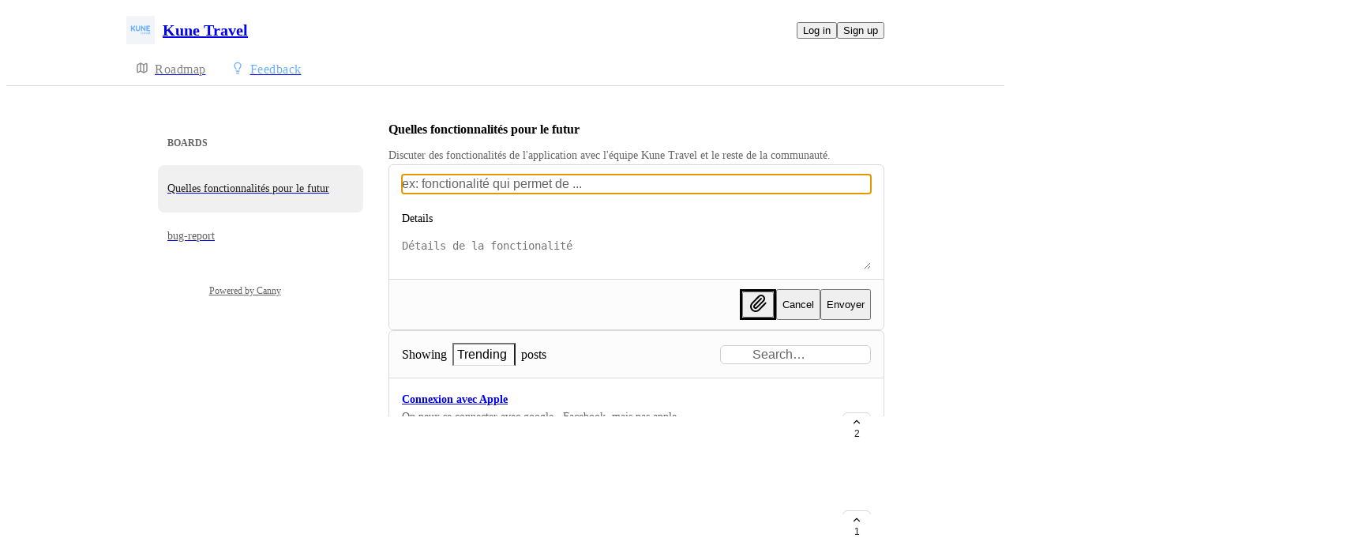

--- FILE ---
content_type: text/html
request_url: https://kune-travel.canny.io/admin/board/feature-requests?tags=web
body_size: 4000
content:
<!doctype html><html lang="en" class="lightTheme"><head><meta charSet="UTF-8"/><meta name="viewport" content="width=device-width, initial-scale=1"/><style>@layer properties, theme, base, defaults, utilities;</style><script defer src="https://assets.canny.io/d6ea43e165ac5591fc7bcac7457bc7408ce6e8f5/SubdomainBundle.js"></script><link href="https://assets.canny.io/d6ea43e165ac5591fc7bcac7457bc7408ce6e8f5/SubdomainBundle.css" media="screen, projection" rel="stylesheet" type="text/css"/><title data-rh="true">Canny</title><meta data-rh="true" property="fb:app_id" content="1606018679610384"/><meta data-rh="true" name="google-site-verification" content="hutYg6OBDqx9fLFmeEqY4o0gjWPw2rkFt3-Sp2wbMQc"/><link data-rh="true" href="https://assets.canny.io/d6ea43e165ac5591fc7bcac7457bc7408ce6e8f5/logo-icon.png" rel="icon"/><link data-rh="true" href="https://assets.canny.io/d6ea43e165ac5591fc7bcac7457bc7408ce6e8f5/apple-touch-icon.png" rel="apple-touch-icon"/></head><body class="preload"><div data-iframe-height="true" id="content"><div><div class="subdomainContainer"><div id="fb-root"></div></div></div></div><script nonce="qdHzhDWTHvFOdtV+qyqVvA==">window.__data = {"actionItemQueries":{"count":0,"postActionsCount":0,"draftActionsCount":0,"draftActionsCountPerSource":{},"ideaActionsCount":0,"insightActionsCount":0,"ideaActionsCountPerSource":{},"insightActionsCountPerSource":{},"updatedAt":null,"items":{},"queries":{}},"asanaSettings":{"error":null,"lastUpdated":null,"loading":true,"data":null},"asanaTaskSuggestions":{},"automations":{"error":null,"lastUpdated":null,"loading":true,"data":null},"autopilotCounts":{"error":null,"lastUpdated":null,"loading":true,"data":null},"azureDevopsSettings":null,"azureDevopsWorkItemSuggestions":{},"boards":{"allLoaded":true,"allLoading":false,"error":null,"items":{"feature-requests":{"_id":"63ea67ad4e5735579ea5834d","activePostCount":6,"postCount":7,"urlName":"feature-requests","name":"Quelles fonctionnalités pour le futur","created":"2023-02-13T16:39:09.774Z","settings":{"access":"public","allowIdentified":false,"detailsRequired":false,"domain":null,"indexed":true,"privateAuthors":false,"privateVotes":false,"showCreateForm":true,"showVoterNames":true,"verifiedBy":"email","segmentURLName":null},"strings":{"createCTA":"Envoyer","createHeading":"Demande de fonctionalité","description":"Discuter des fonctionalités de l'application avec l'équipe Kune Travel et le reste de la communauté.","detailsField":"Détails","detailsPlaceholder":"Détails de la fonctionalité","formCTA":"Share your feedback...","titleField":"Titre","titlePlaceholder":"ex: fonctionalité qui permet de ..."},"boardFields":[],"categories":[],"uncategorized":{"subscribed":false}},"bug-report":{"_id":"63f4766a671cae7af60edcca","activePostCount":1,"postCount":1,"urlName":"bug-report","name":"bug-report","created":"2023-02-21T07:44:42.021Z","settings":{"access":"public","allowIdentified":false,"detailsRequired":false,"domain":null,"indexed":true,"privateAuthors":false,"privateVotes":false,"showCreateForm":true,"showVoterNames":true,"verifiedBy":"email","segmentURLName":null},"strings":{"createCTA":"Signaler le bug","createHeading":"Déclarer un bug","description":"Vous êtes bloqué, il y a une erreur\u002Fbug ? Votre problème n'a pas déjà été déclaré par un autre utilisateur ? Décrivez votre problème aussi précisément que possible.","detailsField":"Détails","detailsPlaceholder":"Donnez un maximum de détails","formCTA":"Share your feedback...","titleField":"Titre","titlePlaceholder":"Quel est le problème ?"},"categories":[],"uncategorized":{"subscribed":false},"boardFields":[]}},"lastUpdated":1768539114875},"changelog":null,"changelogEntries":{},"changelogEntryQueries":{},"clickupRules":null,"clickupTaskSuggestions":{},"company":{"error":null,"lastUpdated":1768539114816,"loading":false,"notFound":false,"_id":"63ea673563a88853b855edb7","authRedirectEnabled":false,"boardCount":2,"creatorID":"5adf5840a2fe006ef1504c13","faviconURL":"https:\u002F\u002Fcanny-assets.io\u002Ficons\u002Fba3ae01cc48f560c6ee3875244f87f94.png","logoURL":"https:\u002F\u002Fcanny-assets.io\u002Ficons\u002F29d87600cad06ede5cd4fff6125e3f36.png","tintColor":"#6bb0fb","name":"Kune Travel","subdomain":"kune-travel","created":"2023-02-13T16:37:09.326Z","__v":0,"ogImageURL":"https:\u002F\u002Fcanny-assets.io\u002Fimages\u002Fog\u002F63ea673563a88853b855edb7\u002F152214455.jpeg","updatedAt":"2025-02-20T20:19:23.996Z","preventDelete":false,"enableGlobalPostSearch":true,"enableTranslations":true,"authRedirectURL":"","links":[],"showChangelog":true,"showRoadmap":true,"theme":"light","forcedMemberAuthMechanism":null,"roadmapBoards":["63ea67ad4e5735579ea5834d","63f4766a671cae7af60edcca"],"defaultIdentifyMode":"update","viewerIsMember":false,"viewerHasThirdPartyMemberships":false,"azure":null,"okta":null,"changelog":{"allowIdentified":false,"domains":[],"enableEmailSubscriptions":false,"private":false,"viewerHasAccess":true,"hasPublishedEntries":false},"oidc":null,"primaryDomain":null,"featureAllowlist":["new-create-post-form"],"features":{"adminRoles":true,"advancedAnalytics":false,"categories":true,"customDomain":false,"customEmailDomain":false,"customPostFields":false,"customStatuses":false,"disableUserSubmissions":false,"exportComments":false,"internalComments":false,"liveSupport":false,"postAutomation":false,"postETAs":true,"postOwners":true,"prioritizationRoadmap":true,"privateBoards":false,"privateChangelog":false,"privateComments":false,"removeBranding":false,"tags":true,"unlistedBoards":true,"userProfiles":true,"userSegmentation":false,"commentSearch":false,"moderationTools":true,"customRoles":false,"autoResponse":false,"privateVotes":false,"voteWeights":false,"summarizeComments":false,"privateAuthors":false,"translateContent":false,"shareRoadmaps":false,"changelogEmailSubscriptions":false,"deduplication":true,"supportExtraction":true,"reviewSources":true,"customAccess":false,"fileAttachments":false,"knowledgeHub":false,"mcp":false},"privateDomains":[],"statuses":[{"_id":"63ea673563a88853b855edbc","createdBy":null,"replacedByStatusID":null,"showInPublicRoadmap":false,"color":"#a6a6a6","companyID":"63ea673563a88853b855edb7","name":"open","order":0,"type":"Initial","urlName":"open","created":"2023-02-13T16:37:09.343Z","__v":0},{"_id":"63ea673563a88853b855edbd","createdBy":null,"replacedByStatusID":null,"showInPublicRoadmap":false,"color":"#85b5b5","companyID":"63ea673563a88853b855edb7","name":"under review","order":1,"type":"Active","urlName":"under-review","created":"2023-02-13T16:37:09.344Z","__v":0},{"_id":"63ea673563a88853b855edbe","createdBy":null,"replacedByStatusID":null,"showInPublicRoadmap":true,"color":"#1fa0ff","companyID":"63ea673563a88853b855edb7","name":"planned","order":2,"type":"Active","urlName":"planned","created":"2023-02-13T16:37:09.344Z","__v":0},{"_id":"63ea673563a88853b855edbf","createdBy":null,"replacedByStatusID":null,"showInPublicRoadmap":true,"color":"#c17aff","companyID":"63ea673563a88853b855edb7","name":"in progress","order":3,"type":"Active","urlName":"in-progress","created":"2023-02-13T16:37:09.345Z","__v":0},{"_id":"63ea673563a88853b855edc0","createdBy":null,"replacedByStatusID":null,"showInPublicRoadmap":true,"color":"#6cd345","companyID":"63ea673563a88853b855edb7","name":"complete","order":4,"type":"Complete","urlName":"complete","created":"2023-02-13T16:37:09.345Z","__v":0},{"_id":"63ea673563a88853b855edee","createdBy":null,"replacedByStatusID":null,"showInPublicRoadmap":false,"color":"#ed2b2b","companyID":"63ea673563a88853b855edb7","name":"closed","order":5,"type":"Closed","urlName":"closed","created":"2023-02-13T16:37:09.402Z","__v":0}],"billingData":{"status":"active","isFree":true},"autopilot":{"additionalCredits":0,"additionalCreditLimit":0,"additionalCreditsDisabled":false,"creditGiftRedeemed":true,"creditLimit":25,"creditsPerPurchase":100,"autopilotCreditLimitOverride":null,"planLimit":25,"resets":null,"unlimitedAdditionalCredits":false,"usedCredits":0},"members":[{"_id":"5adf5840a2fe006ef1504c13","roleID":"63ea673563a88853b855edc2"},{"_id":"63ea6838fe567f2c5490e50c","roleID":"63ea673563a88853b855edc2"},{"_id":"63eb94af1dada75863522955","roleID":"63ea673563a88853b855edc2"}]},"cookies":{"__canny__browserTheme":undefined,"__canny__experimentID":undefined,"__canny__locale":undefined,"omitNonEssentialCookies":undefined,"__canny__requestID":"acda1649-0ee3-3e2a-4bfe-24e3cd471926","__host":"kune-travel.canny.io"},"customFields":null,"customPostFields":{"error":null,"lastUpdated":null,"loading":true,"data":null},"dashboardActivity":null,"discordSettings":null,"freshdeskSettings":{"error":null,"lastUpdated":null,"loading":true,"data":null},"githubIssueSuggestions":{},"gongSettings":{"error":null,"lastUpdated":null,"loading":true,"data":null},"groups":{"error":null,"lastUpdated":null,"loading":true,"data":null},"gsuiteGroups":null,"helpscoutSettings":{"error":null,"lastUpdated":null,"loading":true,"data":null},"ideas":{},"ideaActivityQueries":{},"ideasConfiguration":{"error":null,"lastUpdated":null,"loading":true,"data":null},"ideaImpact":{},"ideaPost":{},"ideaQueries":{},"inboxItemQueries":{},"insightQueries":{},"internalMentionSuggestions":{},"issueSuggestions":{},"jiraRules":{"error":null,"lastUpdated":null,"loading":true,"data":null},"linearIssueSuggestions":{},"linearSettings":null,"mentionSuggestions":{},"notifications":null,"onboarding":{"error":"server error","lastUpdated":1768539114818,"loading":false,"data":null},"postDraft":{},"posts":{"63ea67ad4e5735579ea5834d":{"connexion-avec-apple":{"_id":"6486e371ce7927091af7079f","authorID":"6486e2d81760fa0911749d2f","categoryID":null,"commentCount":2,"details":"On peux se connecter avec google , Facebook, mais pas apple","score":2,"status":"planned","boardID":"63ea67ad4e5735579ea5834d","title":"Connexion avec Apple","urlName":"connexion-avec-apple","created":"2023-06-12T09:20:49.553Z","viewerVote":0,"board":{"_id":"63ea67ad4e5735579ea5834d","urlName":"feature-requests","name":"Quelles fonctionnalités pour le futur"},"boardCommentsArePrivate":false,"category":null,"voteSettings":{"highEngagement":false,"lowEngagement":false,"moderateEngagement":true,"votesHidden":false}},"voyage-multi-pays":{"_id":"63f7b2d06f336e45108f4215","authorID":"63f7b2d02b0a64453448ec58","categoryID":null,"commentCount":3,"details":"Nous essayons de planifier un tour du monde. Je ne vois pas comment ajouter plusieurs pays à un même voyage","score":1,"status":"open","boardID":"63ea67ad4e5735579ea5834d","title":"Voyage multi pays","urlName":"voyage-multi-pays","created":"2023-02-23T18:39:12.393Z","viewerVote":0,"board":{"_id":"63ea67ad4e5735579ea5834d","urlName":"feature-requests","name":"Quelles fonctionnalités pour le futur"},"boardCommentsArePrivate":false,"category":null,"voteSettings":{"highEngagement":false,"lowEngagement":true,"moderateEngagement":false,"votesHidden":false}},"ajouter-mes-propres-points-dinteret":{"_id":"63ef7fdbf40d64450ed27474","authorID":"5adf5840a2fe006ef1504c13","categoryID":null,"commentCount":1,"details":"Lorsqu'un point d'interêt n'est pas présent dans la base de données (Foursquare), permettre à l'utilisateur d'ajouter un lieu pour son usage personnel.\n\nPeut être étendre à un partage de lieu avec les autres utilsiateurs ? (modération par la communauté ?)","score":1,"status":"under review","boardID":"63ea67ad4e5735579ea5834d","title":"Ajouter mes propres points d'interêt","urlName":"ajouter-mes-propres-points-dinteret","created":"2023-02-17T13:23:39.718Z","viewerVote":0,"board":{"_id":"63ea67ad4e5735579ea5834d","urlName":"feature-requests","name":"Quelles fonctionnalités pour le futur"},"boardCommentsArePrivate":false,"category":null,"voteSettings":{"highEngagement":false,"lowEngagement":true,"moderateEngagement":false,"votesHidden":false}},"portage-web":{"_id":"63ea7a0d1dada75863bd9b81","authorID":"5adf5840a2fe006ef1504c13","categoryID":null,"commentCount":1,"details":"Aujourd'hui l'application est la seule façon de planifier des voyages avec Kune Travel. \n\nIl serait intéressant de proposer une version web qui proposerait les mêmes services.","score":1,"status":"under review","boardID":"63ea67ad4e5735579ea5834d","title":"Portage web","urlName":"portage-web","created":"2023-02-13T17:57:33.816Z","viewerVote":0,"board":{"_id":"63ea67ad4e5735579ea5834d","urlName":"feature-requests","name":"Quelles fonctionnalités pour le futur"},"boardCommentsArePrivate":false,"category":null,"voteSettings":{"highEngagement":false,"lowEngagement":true,"moderateEngagement":false,"votesHidden":false}},"voyages-en-groupe":{"_id":"63ea799d872383538fd085ff","authorID":"5adf5840a2fe006ef1504c13","categoryID":null,"commentCount":2,"details":"Permettre aux utilisateurs de planifier un voyage à plusieurs. Que chacun puisse ajouter ses envies au voyage et que le voyage incorpore les envies de tous les voyageurs.","score":1,"status":"in progress","boardID":"63ea67ad4e5735579ea5834d","title":"Voyages en groupe","urlName":"voyages-en-groupe","created":"2023-02-13T17:55:41.102Z","viewerVote":0,"board":{"_id":"63ea67ad4e5735579ea5834d","urlName":"feature-requests","name":"Quelles fonctionnalités pour le futur"},"boardCommentsArePrivate":false,"category":null,"voteSettings":{"highEngagement":false,"lowEngagement":true,"moderateEngagement":false,"votesHidden":false}},"permettre-a-lutilisateur-dajouter-une-ville-manquante":{"_id":"63ea6abfe825f8539ff77ff0","authorID":"5adf5840a2fe006ef1504c13","categoryID":null,"commentCount":4,"details":"Plusieurs villes importantes manquent dans le choix des destinations (ex : st. émilion).\n\nUne des options pour résoudre ce problème est de laisser la communauté suggérer des villes manquantes.\n\nNous pouvons également utiliser la liste des villes disponible sur [geonames, villes de plus de 1000 habitants](https:\u002F\u002Fpublic.opendatasoft.com\u002Fexplore\u002Fdataset\u002Fgeonames-all-cities-with-a-population-1000\u002Ftable\u002F?disjunctive.cou_name_en&sort=name). Aujourd'hui nous utilisons la liste des villes de plus de 15 000 habitants.","score":1,"status":"in progress","boardID":"63ea67ad4e5735579ea5834d","title":"Permettre à l'utilisateur d'ajouter une ville manquante","urlName":"permettre-a-lutilisateur-dajouter-une-ville-manquante","created":"2023-02-13T16:52:15.060Z","viewerVote":0,"board":{"_id":"63ea67ad4e5735579ea5834d","urlName":"feature-requests","name":"Quelles fonctionnalités pour le futur"},"boardCommentsArePrivate":false,"category":null,"voteSettings":{"highEngagement":false,"lowEngagement":true,"moderateEngagement":false,"votesHidden":false}}}},"postsActivity":{},"postQueries":{"{\"currentBoard\":\"feature-requests\",\"boardURLNames\":\"feature-requests\",\"tags\":\"web\",\"sort\":\"trending\"}":{"lastUpdated":1768539114976,"loading":false,"queryParams":{"currentBoard":{"_id":"63ea67ad4e5735579ea5834d","activePostCount":6,"postCount":7,"urlName":"feature-requests","name":"Quelles fonctionnalités pour le futur","created":"2023-02-13T16:39:09.774Z","settings":{"access":"public","allowIdentified":false,"detailsRequired":false,"domain":null,"indexed":true,"privateAuthors":false,"privateVotes":false,"showCreateForm":true,"showVoterNames":true,"verifiedBy":"email","segmentURLName":null},"strings":{"createCTA":"Envoyer","createHeading":"Demande de fonctionalité","description":"Discuter des fonctionalités de l'application avec l'équipe Kune Travel et le reste de la communauté.","detailsField":"Détails","detailsPlaceholder":"Détails de la fonctionalité","formCTA":"Share your feedback...","titleField":"Titre","titlePlaceholder":"ex: fonctionalité qui permet de ..."},"boardFields":[],"categories":[],"uncategorized":{"subscribed":false}},"board":{"_id":"63ea67ad4e5735579ea5834d","activePostCount":6,"postCount":7,"urlName":"feature-requests","name":"Quelles fonctionnalités pour le futur","created":"2023-02-13T16:39:09.774Z","settings":{"access":"public","allowIdentified":false,"detailsRequired":false,"domain":null,"indexed":true,"privateAuthors":false,"privateVotes":false,"showCreateForm":true,"showVoterNames":true,"verifiedBy":"email","segmentURLName":null},"strings":{"createCTA":"Envoyer","createHeading":"Demande de fonctionalité","description":"Discuter des fonctionalités de l'application avec l'équipe Kune Travel et le reste de la communauté.","detailsField":"Détails","detailsPlaceholder":"Détails de la fonctionalité","formCTA":"Share your feedback...","titleField":"Titre","titlePlaceholder":"ex: fonctionalité qui permet de ..."},"boardFields":[],"categories":[],"uncategorized":{"subscribed":false}},"tags":"web"},"hasNextPage":false,"loadingMore":false,"posts":[{"boardID":"63ea67ad4e5735579ea5834d","postURLName":"connexion-avec-apple","filteredScore":undefined,"viewerInFilteredVoters":undefined},{"boardID":"63ea67ad4e5735579ea5834d","postURLName":"voyage-multi-pays","filteredScore":undefined,"viewerInFilteredVoters":undefined},{"boardID":"63ea67ad4e5735579ea5834d","postURLName":"ajouter-mes-propres-points-dinteret","filteredScore":undefined,"viewerInFilteredVoters":undefined},{"boardID":"63ea67ad4e5735579ea5834d","postURLName":"portage-web","filteredScore":undefined,"viewerInFilteredVoters":undefined},{"boardID":"63ea67ad4e5735579ea5834d","postURLName":"voyages-en-groupe","filteredScore":undefined,"viewerInFilteredVoters":undefined},{"boardID":"63ea67ad4e5735579ea5834d","postURLName":"permettre-a-lutilisateur-dajouter-une-ville-manquante","filteredScore":undefined,"viewerInFilteredVoters":undefined}]}},"postSuggestions":{},"queueItemQueries":{"count":0,"postsCount":0,"draftsCount":0,"draftsCountPerSource":{},"updatedAt":null,"items":{},"queries":{}},"sharedRoadmap":null,"sharedRoadmapPosts":null,"reduxAsyncConnect":{"loaded":true,"loadState":{}},"referralSettings":{"error":null,"lastUpdated":null,"loading":true,"data":null},"roadmap":null,"roadmaps":null,"roadmapPosts":{},"serverResponse":{},"thirdPartyCompanies":{},"thirdPartyCompanyFeatureRequestsQueries":{"updatedAt":null,"queries":{}},"tpcForFilters":{"companyNames":{},"accountOwnerNames":{},"queries":{},"lastUpdated":null},"thirdPartyCompanyPosts":{},"thirdPartyCompanyQueries":{},"tldvSettings":{"error":null,"lastUpdated":null,"loading":true,"data":null},"userPosts":{},"userQueries":{},"usersForCompanyQueries":{},"users":{},"userReactions":{},"userSuggestions":{},"viewer":{"error":null,"lastUpdated":1768539114794,"loading":false,"loggedOut":true},"viewOrderQueries":{},"viewQueries":{},"voteQueries":{},"voters":{},"zoomSettings":{"error":null,"lastUpdated":null,"loading":true,"data":null}};</script><script nonce="qdHzhDWTHvFOdtV+qyqVvA==">document.body.classList.remove('preload');</script></body></html>